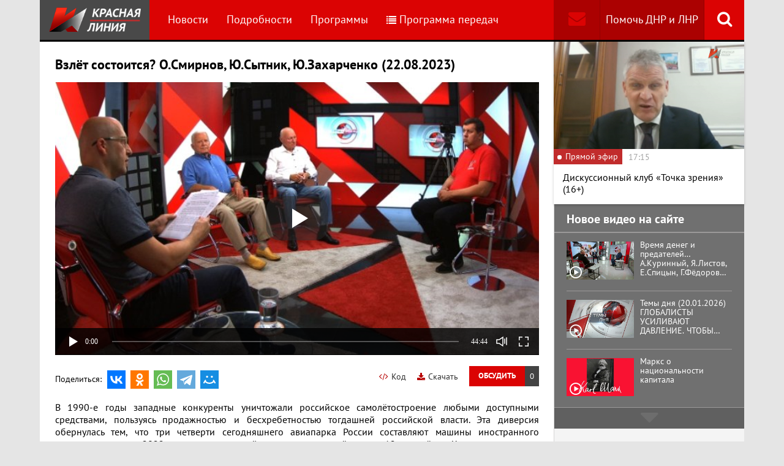

--- FILE ---
content_type: text/html; charset=UTF-8
request_url: https://www.rline.tv/programs/tochka-zreniya/video-302621/
body_size: 12585
content:
<!DOCTYPE html>
<html class="no-js" lang="ru">
<head>
    <meta charset="utf-8">
    <meta http-equiv="X-UA-Compatible" content="IE=edge,chrome=1">
	<title>Взлёт состоится? О.Смирнов, Ю.Сытник, Ю.Захарченко (22.08.2023) - Программа Точка зрения - телеканал «Красная Линия»</title>

    <meta name="keywords" content="политические новости россии, телеканал, КПРФ, онлайн тв, rline, политические новости, новости политики, интернет тв, онлайн политические новости, красная линия" />
<meta name="description" content="В 1990-е годы западные конкуренты уничтожали российское самолётостроение любыми доступными средствами, пользуясь продажностью и бесхребетностью тогдаш..." />

    <meta name="viewport" content="width=device-width">
	<meta property="og:title" content="Взлёт состоится? О.Смирнов, Ю.Сытник, Ю.Захарченко (22.08.2023) - Программа Точка зрения" />
	<meta property="og:description" content="В 1990-е годы западные конкуренты уничтожали российское самолётостроение любыми доступными средствами, пользуясь продажностью и бесхребетностью тогдаш..." />
    <meta property="og:image" content="https://s55424.cdn.ngenix.net/upload/iblock/e82/9f1v87tx3vqc60t6ancw798rlnxoz0l3/Vzlet-sostoitsya-SKRIN.jpg" />
    <meta property="og:site_name" content="Телеканал «Красная Линия»"/>
	<meta property="fb:app_id" content="352478125190862"/>

            <link rel="stylesheet" href="https://s55424.cdn.ngenix.net/static/css/build.css?278">
    
    <link rel="apple-touch-icon" sizes="180x180" href="https://s55424.cdn.ngenix.net/static/i/icons/apple-touch-icon.png?278">
    <link rel="icon" type="image/png" href="https://s55424.cdn.ngenix.net/static/i/icons/favicon-32x32.png?278" sizes="32x32">
    <link rel="icon" type="image/png" href="https://s55424.cdn.ngenix.net/static/i/icons/favicon-16x16.png?278" sizes="16x16">
    <link rel="icon" type="image/png" href="https://s55424.cdn.ngenix.net/static/i/icons/android-chrome-512x512.png?278" sizes="512x512">
    <link rel="icon" type="image/png" href="https://s55424.cdn.ngenix.net/static/i/icons/android-chrome-192x192.png?278" sizes="192x192">
    <link rel="icon" type="shortcut icon" href="https://s55424.cdn.ngenix.net/favicon.ico?278" sizes="16x16">
    <link rel="manifest" href="https://s55424.cdn.ngenix.net/manifest.json?278">
    <link rel="mask-icon" href="https://s55424.cdn.ngenix.net/static/i/icons/safari-pinned-tab.svg?278" color="#d40505">
    <meta name="apple-mobile-web-app-title" content="Красная линия">
    <meta name="application-name" content="Красная линия">
    <meta name="theme-color" content="#ffffff">
    <script>
        var isMobile = false,
            pathOnlineVideo480 = 'https://s55766.cdn.ngenix.net/s55766-media-origin/rline_high/index.m3u8',
            pathOnlineVideo360 = 'https://s55766.cdn.ngenix.net/s55766-media-origin/rline_low/index.m3u8';
    </script>

            <!-- Google tag (gtag.js) -->
<script async src="https://www.googletagmanager.com/gtag/js?id=G-4V1PRGJHWK"></script>
<script>
  window.dataLayer = window.dataLayer || [];
  function gtag(){dataLayer.push(arguments);}
  gtag('js', new Date());

  gtag('config', 'G-4V1PRGJHWK');
</script>    </head>
<body>
    <div class="js-page page-wrap">
        <div class="page--padding_bottom">
                        <div class="header js-header">
                <div class="g-width">
					<div class="header__search">
	<div class="header__search-ico js-show-header-search"><i class="fa fa-search" aria-hidden="true"></i></div>
	<form action="/search/" class="header__search-form js-header-search">
		<div class="header__search-form__cont">
		    <input type="text" name="q"  placeholder="Поиск по сайту" class="header__search-input form-input js-header-search-input">
		    <div class="button header__search-submit">
		    	<div class="button__cont">Найти</div>
		    	<input type="submit" value="Найти">
		    </div>
		</div>
	</form>
</div>                    <div class="header__addition">
                        <a href="/report/" title="Обратная связь" class="header__addition-fb"><i class="fa fa-envelope" aria-hidden="true"></i></a>
                        <a href="/donate/" class="header__addition-donate">Помочь ДНР и ЛНР</a>
                    </div>
                                        <a href="/" class="header__logo in-bl"><img src="https://s55424.cdn.ngenix.net/static/i/logo.png?278" alt=""></a>
                        <div class="header__menu">
												<div class="header__menu-item">
					<a href="/news/" data-id="1" class="js-menu-link header__menu-link">
						Новости					</a>
					<div class="header__menu-sub js-menu-sub" data-id="1">
																		<div class="header__menu-item">
					<a href="/news/rubric-voennoe-obozrenie/" class="header__menu-link">
						Военное обозрение					</a>
				</div>
																		<div class="header__menu-item">
					<a href="/news/rubric-za-rubezhom/" class="header__menu-link">
						За рубежом					</a>
				</div>
																		<div class="header__menu-item">
					<a href="/news/rubric-kprf/" class="header__menu-link">
						КПРФ					</a>
				</div>
																		<div class="header__menu-item">
					<a href="/news/rubric-nauka-i-tekhnika/" class="header__menu-link">
						Наука и техника					</a>
				</div>
																		<div class="header__menu-item">
					<a href="/news/rubric-obshchestvo/" class="header__menu-link">
						Общество					</a>
				</div>
																		<div class="header__menu-item">
					<a href="/news/rubric-politika/" class="header__menu-link">
						Политика					</a>
				</div>
																		<div class="header__menu-item">
					<a href="/news/rubric-sport/" class="header__menu-link">
						Спорт					</a>
				</div>
																		<div class="header__menu-item">
					<a href="/news/rubric-ekonomika/" class="header__menu-link">
						Экономика					</a>
				</div>
															</div></div>										<div class="header__menu-item">
					<a href="/podrobnosti/" class="header__menu-link">
						Подробности					</a>
				</div>
																		<div class="header__menu-item">
					<a href="/programs/" data-id="11" class="js-menu-link header__menu-link">
						Программы					</a>
					<div class="header__menu-sub js-menu-sub" data-id="11">
																		<div class="header__menu-item">
					<a href="/programs/tochka-zreniya/" class="header__menu-link header__menu-link--active">
						Точка зрения					</a>
				</div>
																		<div class="header__menu-item">
					<a href="/programs/temy-dnya/" class="header__menu-link">
						Темы дня					</a>
				</div>
																		<div class="header__menu-item">
					<a href="/programs/bodryashchie-frazy/" class="header__menu-link">
						Бодрящие фразы					</a>
				</div>
																		<div class="header__menu-item">
					<a href="/programs/ryadom-s-toboy/" class="header__menu-link">
						Рядом с тобой					</a>
				</div>
																		<div class="header__menu-item">
					<a href="/programs/khuk-sleva/" class="header__menu-link">
						Хук слева					</a>
				</div>
																		<div class="header__menu-item">
					<a href="/programs/brendy-sovetskoy-epokhi/" class="header__menu-link">
						Бренды Советской эпохи					</a>
				</div>
																		<div class="header__menu-item">
					<a href="/programs/spetsialnyy-reportazh/" class="header__menu-link">
						Специальный репортаж					</a>
				</div>
																		<div class="header__menu-item">
					<a href="/programs/intervyu/" class="header__menu-link">
						Интервью					</a>
				</div>
																		<div class="header__menu-item">
					<a href="/programs/dokumentalnye-filmy/" class="header__menu-link">
						Документальные фильмы					</a>
				</div>
																		<div class="header__menu-item">
					<a href="/programs/stoit-zadumatsya/" class="header__menu-link">
						Стоит заДУМАться					</a>
				</div>
																		<div class="header__menu-item">
					<a href="/programs/obshchestvenno-politicheskaya-programma-telesoskob/" class="header__menu-link">
						Общественно-политическая программа &quot;Телесоскоб&quot;					</a>
				</div>
																		<div class="header__menu-item">
					<a href="/programs/obshchestvenno-politicheskaya-programma-politpros/" class="header__menu-link">
						Общественно-политическая программа &quot;ПолитПрос&quot;					</a>
				</div>
																		<div class="header__menu-item">
					<a href="/programs/krasnaya-liniya-predstavlyaet/" class="header__menu-link">
						&quot;Красная линия&quot; представляет					</a>
				</div>
															</div></div>										<div class="header__menu-item">
					<a href="/schedule/" class="header__menu-link header__menu-item--selected">
						<i class='fa fa-list' aria-hidden='true'></i>Программа передач					</a>
				</div>
										    </div>
                </div>
            </div>
                                    <div class="header-border"></div>
            <div class="header-overlay js-header-overlay"></div>
            <div class="content">
                <div class="g-width clearfix">
                    <div class="content-left js-content-left">
                    							<h1>Взлёт состоится? О.Смирнов, Ю.Сытник, Ю.Захарченко (22.08.2023)</h1>
						

 
    <div class="video-container loading js-video-wrap video-detail__player">
        <div class="js-video" id="videoplayer-302621" data-id="302621" data-file="https://s27793.cdn.ngenix.net/upload/iblock/ab6/mtoieka4kdzoj6nad8ogf614smf0fmha/Vzlet_sostoitsyaw854h480.mp4" data-pic="https://s55424.cdn.ngenix.net/upload/resize_cache/iblock/e82/9f1v87tx3vqc60t6ancw798rlnxoz0l3/700_700_140cd750bba9870f18aada2478b24840a/Vzlet-sostoitsya-SKRIN.jpg"></div>
    </div>

    <div class="video-detail__button js-comment-button">
        <div class="button"><div class="button__cont">Обсудить</div></div>
        <div class="button button--color_dark"><div class="button__cont js-comment-button-count"></div></div>
    </div>

    <a href="/attach/upload/iblock/ab6/mtoieka4kdzoj6nad8ogf614smf0fmha/Vzlet_sostoitsyaw854h480.mp4" target="_blank" class="video-detail__download">
        <i class="fa fa-download" aria-hidden="true"></i>Скачать
    </a>

    <div class="video-detail__code js-video-code-show">
        <i class="fa fa-code" aria-hidden="true"></i>Код
    </div>

    <div class="video-detail__social">
        <div class="video-detail__social-head in-bl">Поделиться:</div>
        <div class="social-likes">
	<div class="ya-share2" data-services="vkontakte,odnoklassniki,whatsapp,telegram,moimir" data-url="https://www.rline.tv/programs/tochka-zreniya/video-302621/" data-title="Взлёт состоится? О.Смирнов, Ю.Сытник, Ю.Захарченко (22.08.2023)"></div>
</div>    </div>

<div class="video-detail__txt">
	    В 1990-е годы западные конкуренты уничтожали российское самолётостроение любыми доступными средствами, пользуясь продажностью и бесхребетностью тогдашней российской власти. Эта диверсия обернулась тем, что три четверти сегодняшнего авиапарка России составляют машины иностранного производства, а в 2022 году отечественный авиапром произвёл всего 12 самолётов. Что это означает в условиях санкций? Когда Россия сможет снова встать на собственное крыло? Об этом говорят эксперты «Точки зрения».</div>

<script>
    var videoCodeShare = '&lt;video width="640" height="360" controls="controls" poster="https://s55424.cdn.ngenix.net/upload/resize_cache/iblock/e82/9f1v87tx3vqc60t6ancw798rlnxoz0l3/700_700_140cd750bba9870f18aada2478b24840a/Vzlet-sostoitsya-SKRIN.jpg"&gt;&lt;source src="https://s27793.cdn.ngenix.net/upload/iblock/ab6/mtoieka4kdzoj6nad8ogf614smf0fmha/Vzlet_sostoitsyaw854h480.mp4">&lt;/video&gt;';
</script>

<div class="video-detail__popup js-video-code-popup">
    <div class="video-detail__popup-overlay js-video-code-close"></div>
    <div class="video-detail__popup-content">
        <div class="video-detail__popup-close js-video-code-close"><i class="fa fa-times" aria-hidden="true"></i></div>
        <div class="video-detail__popup-padding">
            <div class="video-detail__popup-head">Код плеера на сайт</div>
            <textarea name="" id="" cols="30" class="js-video-code"></textarea>
        </div>
    </div>
</div>		
<h2>Последние комментарии</h2>

<script type="text/javascript">
	var save_id = -1;
	var generatedString = "";

	 
		var to_moderate = 0;
	
	var PLEASE_ENTER_COMMENT = "Вы не ввели текст комментария!";
	var PLEASE_ENTER_NAME = "Вы не ввели имя!";
	var INVALID_EMAIL = "Неверный формат электронной почты";
	var CONFIRMATION_MULTI = "Уверены, что хотите удалить комментарий? ВНИМАНИЕ: все дочерние комментарии тоже будут удалены!";
	var CONFIRMATION_SINGLE = "Вы уверены, что хотите удалить комментарий?";	
	var ROBOT_ERROR = "Вы робот?";
	var DEL_SUCCESS_MULTI = "Комментарий и все дочерние удалены!";
	var DEL_SUCCESS_SINGLE = "Комментарий удален!";

	var TYPE_LINK = "Введите ссылку";
	var TYPE_IMAGE = "Введите ссылку на картинку";
	var TYPE_LINK_TEXT = "Введите текст ссылки";

	var CUT_COMMENTS = 0;
</script>
<div class="js-comments">
		<noindex>
	<div class="comments">
		<div class="js-comments-count hidden">0</div>
									<p style="font-style:italic; padding-top:5px; margin-bottom:15px;">Нет ни одного комментария, будьте первыми!</p>
		        <div class="js-comments-list">
		        </div>
		<a id="comment_0"></a>   
		<div class="comment-reply">
								</div>
		 
			Чтобы оставить комментарий, вам необходимо <a href="/auth/?back_url=%2Fprograms%2Ftochka-zreniya%2Fvideo-302621%2F">авторизоваться</a>
			<br>
				<div id="reply_to_0"></div>
		
			</div>
	</noindex></div><h2>Смотрите также</h2>
    <div class="video-list">
        <div class="column-three clearfix">
            <div class="video-list__row clearfix">
							                <div class="column">
                    <a href="/programs/tochka-zreniya/video-330772/" title="Время денег и предателей… А.Куринный, Я.Листов, Е.Спицын, Г.Фёдоров (20.01.2026)" class="video-list__item">
                        <span class="video-list__pic">
                            <i aria-hidden="true" class="fa fa-play-circle-o"></i>
                            <img src="https://s55424.cdn.ngenix.net/upload/resize_cache/iblock/10c/4rb8o3sx0d4iap73t8l38m2w6dw3h6he/250_140_240cd750bba9870f18aada2478b24840a/Vremya-deneg-i-predatelei_-SKRIN.jpg" alt="Время денег и предателей… А.Куринный, Я.Листов, Е.Спицын, Г.Фёдоров (20.01.2026)" />                        </span>
                        <span class="video-list__name">Время денег и предателей… А.Куринный, Я.Листов, Е.Спицын, Г.Фёдоров (20.01.2026)</span>
                    </a>
                </div>
							                <div class="column">
                    <a href="/programs/tochka-zreniya/video-330762/" title="Что делать? Л.Доброхотов, А.Бакланов, В.Багдасарян (19.01.2026)" class="video-list__item">
                        <span class="video-list__pic">
                            <i aria-hidden="true" class="fa fa-play-circle-o"></i>
                            <img src="https://s55424.cdn.ngenix.net/upload/resize_cache/iblock/372/q74gvmsx4rt0c8bdqwqlf64pl17zkvz9/250_140_240cd750bba9870f18aada2478b24840a/CHto-delat-SKRIN.jpg" alt="Что делать? Л.Доброхотов, А.Бакланов, В.Багдасарян (19.01.2026)" />                        </span>
                        <span class="video-list__name">Что делать? Л.Доброхотов, А.Бакланов, В.Багдасарян (19.01.2026)</span>
                    </a>
                </div>
							                <div class="column">
                    <a href="/programs/tochka-zreniya/video-330575/" title="Не всё решает «Орешник». В.Баранец, А.Матвийчук, К.Сивков, В.Фатигаров (15.01.2026)" class="video-list__item">
                        <span class="video-list__pic">
                            <i aria-hidden="true" class="fa fa-play-circle-o"></i>
                            <img src="https://s55424.cdn.ngenix.net/upload/resize_cache/iblock/f7b/gqigrkx42j7qo4mltaz5vxdrhlrn0e51/250_140_240cd750bba9870f18aada2478b24840a/Ne-vse-reshaet-Oreshnik-SKRIN.jpg" alt="Не всё решает «Орешник». В.Баранец, А.Матвийчук, К.Сивков, В.Фатигаров (15.01.2026)" />                        </span>
                        <span class="video-list__name">Не всё решает «Орешник». В.Баранец, А.Матвийчук, К.Сивков, В.Фатигаров (15.01.2026)</span>
                    </a>
                </div>
								            	</div>
	            </div>
	            <div class="column-three clearfix">
	                <div class="video-list__row clearfix">
				                <div class="column">
                    <a href="/programs/tochka-zreniya/video-330567/" title="Энергия — источник жизни! В.Боглаев, Ю.Крупнов, С.Левченко, Б.Нигматулин (14.01.2026)" class="video-list__item">
                        <span class="video-list__pic">
                            <i aria-hidden="true" class="fa fa-play-circle-o"></i>
                            <img src="https://s55424.cdn.ngenix.net/upload/resize_cache/iblock/0fb/tgcih0vgwt63h4m15q2c47lcu1xx71c1/250_140_240cd750bba9870f18aada2478b24840a/Energiya-istochnik-zhizni-SKRIN.jpg" alt="Энергия — источник жизни! В.Боглаев, Ю.Крупнов, С.Левченко, Б.Нигматулин (14.01.2026)" />                        </span>
                        <span class="video-list__name">Энергия — источник жизни! В.Боглаев, Ю.Крупнов, С.Левченко, Б.Нигматулин (14.01.2026)</span>
                    </a>
                </div>
							                <div class="column">
                    <a href="/programs/tochka-zreniya/video-330554/" title="У кого чего болит. А.Куринный, О.Александрова, Г.Улумбекова (13.01.2026)" class="video-list__item">
                        <span class="video-list__pic">
                            <i aria-hidden="true" class="fa fa-play-circle-o"></i>
                            <img src="https://s55424.cdn.ngenix.net/upload/resize_cache/iblock/c80/cm0p0dh1edk2zk3kcbuu55y4p52m7wcg/250_140_240cd750bba9870f18aada2478b24840a/U-kogo-chego-bolit-SKRIN.jpg" alt="У кого чего болит. А.Куринный, О.Александрова, Г.Улумбекова (13.01.2026)" />                        </span>
                        <span class="video-list__name">У кого чего болит. А.Куринный, О.Александрова, Г.Улумбекова (13.01.2026)</span>
                    </a>
                </div>
							                <div class="column">
                    <a href="/programs/tochka-zreniya/video-330545/" title="Политические вызовы 2026 года. Н.Останина, Л.Доброхотов, Е.Спицын, Г.Фёдоров (12.01.2026)" class="video-list__item">
                        <span class="video-list__pic">
                            <i aria-hidden="true" class="fa fa-play-circle-o"></i>
                            <img src="https://s55424.cdn.ngenix.net/upload/resize_cache/iblock/0ff/cgmi1tvikuml0o5hybg4unlwxgujjag5/250_140_240cd750bba9870f18aada2478b24840a/Politicheskie-vyzovy-2026-SKRIN.jpg" alt="Политические вызовы 2026 года. Н.Останина, Л.Доброхотов, Е.Спицын, Г.Фёдоров (12.01.2026)" />                        </span>
                        <span class="video-list__name">Политические вызовы 2026 года. Н.Останина, Л.Доброхотов, Е.Спицын, Г.Фёдоров (12.01.2026)</span>
                    </a>
                </div>
								            	</div>
	            </div>
	            <div class="column-three clearfix">
	                <div class="video-list__row clearfix">
				                <div class="column">
                    <a href="/programs/tochka-zreniya/video-330212/" title="Год борьбы за Победу. Ю.Афонин, С.Казанков, Г.Камнев, Е.Спицын (30.12.2025)" class="video-list__item">
                        <span class="video-list__pic">
                            <i aria-hidden="true" class="fa fa-play-circle-o"></i>
                            <img src="https://s55424.cdn.ngenix.net/upload/resize_cache/iblock/f4b/gn4n7pvb0alqbly86388iiateajy3sh4/250_140_240cd750bba9870f18aada2478b24840a/God-borby-za-Pobedu-SKRIN.jpg" alt="Год борьбы за Победу. Ю.Афонин, С.Казанков, Г.Камнев, Е.Спицын (30.12.2025)" />                        </span>
                        <span class="video-list__name">Год борьбы за Победу. Ю.Афонин, С.Казанков, Г.Камнев, Е.Спицын (30.12.2025)</span>
                    </a>
                </div>
							                <div class="column">
                    <a href="/programs/tochka-zreniya/video-330206/" title="120 лет спустя. Д.Парфёнов, В.Карасёв, Г.Козырев, Е.Спицын (29.12.2025)" class="video-list__item">
                        <span class="video-list__pic">
                            <i aria-hidden="true" class="fa fa-play-circle-o"></i>
                            <img src="https://s55424.cdn.ngenix.net/upload/resize_cache/iblock/52d/s6ywa49qtcvruk9jy0qp7nlhdrkrys2f/250_140_240cd750bba9870f18aada2478b24840a/120-let-spustya-SKRIN.jpg" alt="120 лет спустя. Д.Парфёнов, В.Карасёв, Г.Козырев, Е.Спицын (29.12.2025)" />                        </span>
                        <span class="video-list__name">120 лет спустя. Д.Парфёнов, В.Карасёв, Г.Козырев, Е.Спицын (29.12.2025)</span>
                    </a>
                </div>
							                <div class="column">
                    <a href="/programs/tochka-zreniya/video-330065/" title="Идёт война гибридная. В.Баранец, В.Дандыкин, А.Матвийчук, К.Сивков (25.12.2025)" class="video-list__item">
                        <span class="video-list__pic">
                            <i aria-hidden="true" class="fa fa-play-circle-o"></i>
                            <img src="https://s55424.cdn.ngenix.net/upload/resize_cache/iblock/cf0/g0v3wrq1m84fxtf2dk6fbuxx949bmhji/250_140_240cd750bba9870f18aada2478b24840a/Idet-voi_na-gibridnaya-SKRIN.jpg" alt="Идёт война гибридная. В.Баранец, В.Дандыкин, А.Матвийчук, К.Сивков (25.12.2025)" />                        </span>
                        <span class="video-list__name">Идёт война гибридная. В.Баранец, В.Дандыкин, А.Матвийчук, К.Сивков (25.12.2025)</span>
                    </a>
                </div>
								            	</div>
	            </div>
	            <div class="column-three clearfix">
	                <div class="video-list__row clearfix">
				                <div class="column">
                    <a href="/programs/tochka-zreniya/video-330061/" title="Цена ошибки. В.Багдасарян, А.Бакланов, В.Васильев (24.12.2025)" class="video-list__item">
                        <span class="video-list__pic">
                            <i aria-hidden="true" class="fa fa-play-circle-o"></i>
                            <img src="https://s55424.cdn.ngenix.net/upload/resize_cache/iblock/b28/b4bskubl2vqtkyfg8rdbdpci9ndfflt9/250_140_240cd750bba9870f18aada2478b24840a/TSena-oshibki-SKRIN.jpg" alt="Цена ошибки. В.Багдасарян, А.Бакланов, В.Васильев (24.12.2025)" />                        </span>
                        <span class="video-list__name">Цена ошибки. В.Багдасарян, А.Бакланов, В.Васильев (24.12.2025)</span>
                    </a>
                </div>
							                <div class="column">
                    <a href="/programs/tochka-zreniya/video-330048/" title="Вопрос — ответ. Л.Доброхотов, А.Куринный, Д.Любомудров, С.Обухов (23.12.2025)" class="video-list__item">
                        <span class="video-list__pic">
                            <i aria-hidden="true" class="fa fa-play-circle-o"></i>
                            <img src="https://s55424.cdn.ngenix.net/upload/resize_cache/iblock/524/vpoooluhs12qiqey63l8df43hzesxs7t/250_140_240cd750bba9870f18aada2478b24840a/Vopros_otvet-SKRIN.jpg" alt="Вопрос — ответ. Л.Доброхотов, А.Куринный, Д.Любомудров, С.Обухов (23.12.2025)" />                        </span>
                        <span class="video-list__name">Вопрос — ответ. Л.Доброхотов, А.Куринный, Д.Любомудров, С.Обухов (23.12.2025)</span>
                    </a>
                </div>
							                <div class="column">
                    <a href="/programs/tochka-zreniya/video-330036/" title="Сталин и будущее России. И.Буданов, С.Обухов, Е.Спицын, Г.Фёдоров (22.12.2025)" class="video-list__item">
                        <span class="video-list__pic">
                            <i aria-hidden="true" class="fa fa-play-circle-o"></i>
                            <img src="https://s55424.cdn.ngenix.net/upload/resize_cache/iblock/3f8/zyvofmcntq7m8e9ybznvpt0yg5fc5eb4/250_140_240cd750bba9870f18aada2478b24840a/Stalin-i-budushchee-Rossii-SKRIN.jpg" alt="Сталин и будущее России. И.Буданов, С.Обухов, Е.Спицын, Г.Фёдоров (22.12.2025)" />                        </span>
                        <span class="video-list__name">Сталин и будущее России. И.Буданов, С.Обухов, Е.Спицын, Г.Фёдоров (22.12.2025)</span>
                    </a>
                </div>
								            	</div>
	            </div>
	            <div class="column-three clearfix">
	                <div class="video-list__row clearfix">
				                <div class="column">
                    <a href="/programs/tochka-zreniya/video-329859/" title="Не давать врагу передышки! В.Баранец, В.Дандыкин, А.Матвийчук, К.Сивков (18.12.2025)" class="video-list__item">
                        <span class="video-list__pic">
                            <i aria-hidden="true" class="fa fa-play-circle-o"></i>
                            <img src="https://s55424.cdn.ngenix.net/upload/resize_cache/iblock/3fd/qw3tm1wjyfuz809mzzxpiual45ant8re/250_140_240cd750bba9870f18aada2478b24840a/Ne-davat-vragu-peredyshki-SKRIN.jpg" alt="Не давать врагу передышки! В.Баранец, В.Дандыкин, А.Матвийчук, К.Сивков (18.12.2025)" />                        </span>
                        <span class="video-list__name">Не давать врагу передышки! В.Баранец, В.Дандыкин, А.Матвийчук, К.Сивков (18.12.2025)</span>
                    </a>
                </div>
							                <div class="column">
                    <a href="/programs/tochka-zreniya/video-329852/" title="Куда мчится поезд? Г.Камнев, С.Обухов, Е.Спицын, Г.Фёдоров (17.12.2025)" class="video-list__item">
                        <span class="video-list__pic">
                            <i aria-hidden="true" class="fa fa-play-circle-o"></i>
                            <img src="https://s55424.cdn.ngenix.net/upload/resize_cache/iblock/3e9/nzbtra35a46w33502q2w2pyqi872fk2f/250_140_240cd750bba9870f18aada2478b24840a/Kuda-mchitsya-poezd-SKRIN.jpg" alt="Куда мчится поезд? Г.Камнев, С.Обухов, Е.Спицын, Г.Фёдоров (17.12.2025)" />                        </span>
                        <span class="video-list__name">Куда мчится поезд? Г.Камнев, С.Обухов, Е.Спицын, Г.Фёдоров (17.12.2025)</span>
                    </a>
                </div>
							                <div class="column">
                    <a href="/programs/tochka-zreniya/video-329842/" title="Закон не гарантирует...  Ю.Афонин, О.Александрова, Г.Козырев, Ю.Синельщиков (16.12.2025)" class="video-list__item">
                        <span class="video-list__pic">
                            <i aria-hidden="true" class="fa fa-play-circle-o"></i>
                            <img src="https://s55424.cdn.ngenix.net/upload/resize_cache/iblock/7c4/ankirh7x0husbsd2wy1gcygq5zuu8uwc/250_140_240cd750bba9870f18aada2478b24840a/Zakon-ne-garantiruet-SKRIN.jpg" alt="Закон не гарантирует...  Ю.Афонин, О.Александрова, Г.Козырев, Ю.Синельщиков (16.12.2025)" />                        </span>
                        <span class="video-list__name">Закон не гарантирует...  Ю.Афонин, О.Александрова, Г.Козырев, Ю.Синельщиков (16.12.2025)</span>
                    </a>
                </div>
								            	</div>
	            </div>
	            <div class="column-three clearfix">
	                <div class="video-list__row clearfix">
				                <div class="column">
                    <a href="/programs/tochka-zreniya/video-329830/" title="Тревожная неопределённость. В.Васильев, А.Демчук, Л.Доброхотов (15.12.2025)" class="video-list__item">
                        <span class="video-list__pic">
                            <i aria-hidden="true" class="fa fa-play-circle-o"></i>
                            <img src="https://s55424.cdn.ngenix.net/upload/resize_cache/iblock/426/yhdibe33t9iq2a0282h5clj8yxll9kec/250_140_240cd750bba9870f18aada2478b24840a/Trevozhnaya-neopredelennost-SKRIN.jpg" alt="Тревожная неопределённость. В.Васильев, А.Демчук, Л.Доброхотов (15.12.2025)" />                        </span>
                        <span class="video-list__name">Тревожная неопределённость. В.Васильев, А.Демчук, Л.Доброхотов (15.12.2025)</span>
                    </a>
                </div>
							                <div class="column">
                    <a href="/programs/tochka-zreniya/video-329659/" title="От слов к делу… В.Баранец, В.Дандыкин, А.Матвийчук К.Сивков (11.12.2025)" class="video-list__item">
                        <span class="video-list__pic">
                            <i aria-hidden="true" class="fa fa-play-circle-o"></i>
                            <img src="https://s55424.cdn.ngenix.net/upload/resize_cache/iblock/cd3/jx39k9zl07y1mlvtholu73eu8v6jxr9c/250_140_240cd750bba9870f18aada2478b24840a/Ot-slov-k-delu-SKRIN.jpg" alt="От слов к делу… В.Баранец, В.Дандыкин, А.Матвийчук К.Сивков (11.12.2025)" />                        </span>
                        <span class="video-list__name">От слов к делу… В.Баранец, В.Дандыкин, А.Матвийчук К.Сивков (11.12.2025)</span>
                    </a>
                </div>
							                <div class="column">
                    <a href="/programs/tochka-zreniya/video-329649/" title="О новом единстве. Д.Новиков, В.Карасёв, Д.Парфёнов, Е.Спицын (10.12.2025)" class="video-list__item">
                        <span class="video-list__pic">
                            <i aria-hidden="true" class="fa fa-play-circle-o"></i>
                            <img src="https://s55424.cdn.ngenix.net/upload/resize_cache/iblock/6e1/no1r9qlj4xvdsmoaxig4t9z6flhlyp1w/250_140_240cd750bba9870f18aada2478b24840a/O-novom-edinstve-SKRIN.jpg" alt="О новом единстве. Д.Новиков, В.Карасёв, Д.Парфёнов, Е.Спицын (10.12.2025)" />                        </span>
                        <span class="video-list__name">О новом единстве. Д.Новиков, В.Карасёв, Д.Парфёнов, Е.Спицын (10.12.2025)</span>
                    </a>
                </div>
								            	</div>
	            </div>
	            <div class="column-three clearfix">
	                <div class="video-list__row clearfix">
				                <div class="column">
                    <a href="/programs/tochka-zreniya/video-329639/" title="Экономика: структура и температура. Н.Арефьев, В.Боглаев, А.Бунич, И.Родионов (09.12.2025)" class="video-list__item">
                        <span class="video-list__pic">
                            <i aria-hidden="true" class="fa fa-play-circle-o"></i>
                            <img src="https://s55424.cdn.ngenix.net/upload/resize_cache/iblock/f42/pu7wdrpag8jazdkq1i41p6l3guerg11h/250_140_240cd750bba9870f18aada2478b24840a/Ekonomika-struktura-i-temperatura-SKRIN.jpg" alt="Экономика: структура и температура. Н.Арефьев, В.Боглаев, А.Бунич, И.Родионов (09.12.2025)" />                        </span>
                        <span class="video-list__name">Экономика: структура и температура. Н.Арефьев, В.Боглаев, А.Бунич, И.Родионов (09.12.2025)</span>
                    </a>
                </div>
							                <div class="column">
                    <a href="/programs/tochka-zreniya/video-329637/" title="О языке дипломатии. А.Бакланов, В.Васильев, Л.Доброхотов (08.12.2025)" class="video-list__item">
                        <span class="video-list__pic">
                            <i aria-hidden="true" class="fa fa-play-circle-o"></i>
                            <img src="https://s55424.cdn.ngenix.net/upload/resize_cache/iblock/ad0/08ulamk953c60c66z2fuw0vm0ms9iupa/250_140_240cd750bba9870f18aada2478b24840a/O-yazyke-diplomatii-SKRIN.jpg" alt="О языке дипломатии. А.Бакланов, В.Васильев, Л.Доброхотов (08.12.2025)" />                        </span>
                        <span class="video-list__name">О языке дипломатии. А.Бакланов, В.Васильев, Л.Доброхотов (08.12.2025)</span>
                    </a>
                </div>
							                <div class="column">
                    <a href="/programs/tochka-zreniya/video-329451/" title="О решающем ударе. В.Дандыкин, А.Матвийчук, К.Сивков, О.Фаличев (04.12.2025)" class="video-list__item">
                        <span class="video-list__pic">
                            <i aria-hidden="true" class="fa fa-play-circle-o"></i>
                            <img src="https://s55424.cdn.ngenix.net/upload/resize_cache/iblock/f27/rul0fvx2dy83vxxg8szjbyd2nesxfmoe/250_140_240cd750bba9870f18aada2478b24840a/O-reshayushchem-udare-SKRIN.jpg" alt="О решающем ударе. В.Дандыкин, А.Матвийчук, К.Сивков, О.Фаличев (04.12.2025)" />                        </span>
                        <span class="video-list__name">О решающем ударе. В.Дандыкин, А.Матвийчук, К.Сивков, О.Фаличев (04.12.2025)</span>
                    </a>
                </div>
								            	</div>
	            </div>
	            <div class="column-three clearfix">
	                <div class="video-list__row clearfix">
				                <div class="column">
                    <a href="/programs/tochka-zreniya/video-329438/" title="О руководящей и направляющей. А.Ивачёв, С.Обухов, Е.Спицын, Г.Фёдоров (03.12.2025)" class="video-list__item">
                        <span class="video-list__pic">
                            <i aria-hidden="true" class="fa fa-play-circle-o"></i>
                            <img src="https://s55424.cdn.ngenix.net/upload/resize_cache/iblock/c5a/9cz1ya6ld5rkszmdb733zc8ndgbf9h76/250_140_240cd750bba9870f18aada2478b24840a/O-rukovodyashchei_-i-napravlyayushchei_-SKRIN.jpg" alt="О руководящей и направляющей. А.Ивачёв, С.Обухов, Е.Спицын, Г.Фёдоров (03.12.2025)" />                        </span>
                        <span class="video-list__name">О руководящей и направляющей. А.Ивачёв, С.Обухов, Е.Спицын, Г.Фёдоров (03.12.2025)</span>
                    </a>
                </div>
							                <div class="column">
                    <a href="/programs/tochka-zreniya/video-329428/" title="Неразрешимая проблема? Д.Журавлёв, Л.Кравченко, Ю.Крупнов, Н.Останина (02.12.2025)" class="video-list__item">
                        <span class="video-list__pic">
                            <i aria-hidden="true" class="fa fa-play-circle-o"></i>
                            <img src="https://s55424.cdn.ngenix.net/upload/resize_cache/iblock/47a/5yr6zvvtpa3l1ohk7wyqsxdbcm2fo6ji/250_140_240cd750bba9870f18aada2478b24840a/Nerazreshimaya-problema-SKRIN.jpg" alt="Неразрешимая проблема? Д.Журавлёв, Л.Кравченко, Ю.Крупнов, Н.Останина (02.12.2025)" />                        </span>
                        <span class="video-list__name">Неразрешимая проблема? Д.Журавлёв, Л.Кравченко, Ю.Крупнов, Н.Останина (02.12.2025)</span>
                    </a>
                </div>
							                <div class="column">
                    <a href="/programs/tochka-zreniya/video-329414/" title="Про 28 пунктов… В.Васильев, В.Дандыкин, Л.Доброхотов (01.12.2025)" class="video-list__item">
                        <span class="video-list__pic">
                            <i aria-hidden="true" class="fa fa-play-circle-o"></i>
                            <img src="https://s55424.cdn.ngenix.net/upload/resize_cache/iblock/22f/nbn0p64zx3re22muqp3is5aevf66epq0/250_140_240cd750bba9870f18aada2478b24840a/28-punktov-SKRIN.jpg" alt="Про 28 пунктов… В.Васильев, В.Дандыкин, Л.Доброхотов (01.12.2025)" />                        </span>
                        <span class="video-list__name">Про 28 пунктов… В.Васильев, В.Дандыкин, Л.Доброхотов (01.12.2025)</span>
                    </a>
                </div>
								            	</div>
	            </div>
	            <div class="column-three clearfix">
	                <div class="video-list__row clearfix">
				                <div class="column">
                    <a href="/programs/tochka-zreniya/video-329239/" title="Что дальше? В.Дандыкин, А.Матвийчук, К.Сивков (27.11.2025)" class="video-list__item">
                        <span class="video-list__pic">
                            <i aria-hidden="true" class="fa fa-play-circle-o"></i>
                            <img src="https://s55424.cdn.ngenix.net/upload/resize_cache/iblock/09e/vtgmr3c57ggr2vj3zk3gedb77d8y8xht/250_140_240cd750bba9870f18aada2478b24840a/CHto-dalshe-2-SKRIN.jpg" alt="Что дальше? В.Дандыкин, А.Матвийчук, К.Сивков (27.11.2025)" />                        </span>
                        <span class="video-list__name">Что дальше? В.Дандыкин, А.Матвийчук, К.Сивков (27.11.2025)</span>
                    </a>
                </div>
							                <div class="column">
                    <a href="/programs/tochka-zreniya/video-329233/" title="Глупость или умысел? О.Александрова, Н.Арефьев, Д.Любомудров, И.Родионов (26.11.2025)" class="video-list__item">
                        <span class="video-list__pic">
                            <i aria-hidden="true" class="fa fa-play-circle-o"></i>
                            <img src="https://s55424.cdn.ngenix.net/upload/resize_cache/iblock/d5f/1dolopfn1wle2fl97yoqzl8cv1akyten/250_140_240cd750bba9870f18aada2478b24840a/Glupost-ili-umysel-SKRIN.jpg" alt="Глупость или умысел? О.Александрова, Н.Арефьев, Д.Любомудров, И.Родионов (26.11.2025)" />                        </span>
                        <span class="video-list__name">Глупость или умысел? О.Александрова, Н.Арефьев, Д.Любомудров, И.Родионов (26.11.2025)</span>
                    </a>
                </div>
							                <div class="column">
                    <a href="/programs/tochka-zreniya/video-329231/" title="Считаются с сильными! В.Багдасарян, В.Васильев, Л.Доброхотов (25.11.2025)" class="video-list__item">
                        <span class="video-list__pic">
                            <i aria-hidden="true" class="fa fa-play-circle-o"></i>
                            <img src="https://s55424.cdn.ngenix.net/upload/resize_cache/iblock/bde/o3w20e3kiz959rprin3pn2gqtxd8pfjx/250_140_240cd750bba9870f18aada2478b24840a/Schitayutsya-s-silnymi-SKRIN.jpg" alt="Считаются с сильными! В.Багдасарян, В.Васильев, Л.Доброхотов (25.11.2025)" />                        </span>
                        <span class="video-list__name">Считаются с сильными! В.Багдасарян, В.Васильев, Л.Доброхотов (25.11.2025)</span>
                    </a>
                </div>
			        	</div>
        </div>
    </div>	
            <div class="pager">
		<span class="pager__item pager__item--prev pager__item--disabled">предыдущая</span>
				<span class="pager__item pager__item--act">1</span>
				<a href="/programs/tochka-zreniya/video-302621/?PAGEN_4=2" class="pager__item">2</a>
				<a href="/programs/tochka-zreniya/video-302621/?PAGEN_4=3" class="pager__item">3</a>
	<span class="pager__dotted">...</span>			<a href="/programs/tochka-zreniya/video-302621/?PAGEN_4=80" class="pager__item">80</a>
				<a href="/programs/tochka-zreniya/video-302621/?PAGEN_4=81" class="pager__item">81</a>
		<a href="/programs/tochka-zreniya/video-302621/?PAGEN_4=2" class="pager__item pager__item--next">следующая</a></div>    
					</div>
                    <div class="content-right js-content-right">
                    	                    	<div class="online-right">
	                    	<div class="video-container loading js-video-wrap">
							    <div class="js-video" id="videoplayer-online-right" data-volume="0" data-id="online-right" data-file="online" data-play="true" data-width="311" data-height="175"></div>
							</div>
						    	<div class="online-right__schedule">
	    <div class="online-right__label">Прямой эфир</div> 
	    <div class="online-right__time">17:15</div> 
	    <div class="online-right__name">Дискуссионный клуб «Точка зрения» (16+)</div>
	</div>
                    	</div>
                    	                    									                    	<div class="last-video">
    <div class="last-video__head">Новое видео на сайте</div>
    <div class="last-video__content js-last-video">
        <div class="last-video__arr last-video__arr--bottom js-last-next"><i class="fa fa-caret-down" aria-hidden="true"></i></div>
        <div class="last-video__height">
            <ul class="last-video__list">
                                                            <li>
                            <a href="/programs/tochka-zreniya/video-330772/" title="Время денег и предателей… А.Куринный, Я.Листов, Е.Спицын, Г.Фёдоров (20.01.2026)" class="last-video__item clearfix">
                                <span class="last-video__pic">
                                    <i aria-hidden="true" class="fa fa-play-circle-o"></i>
                                    <img src="https://s55424.cdn.ngenix.net/upload/resize_cache/iblock/10c/4rb8o3sx0d4iap73t8l38m2w6dw3h6he/375_210_240cd750bba9870f18aada2478b24840a/Vremya-deneg-i-predatelei_-SKRIN.jpg" alt="Время денег и предателей… А.Куринный, Я.Листов, Е.Спицын, Г.Фёдоров (20.01.2026)" />
                                </span>
                                <span class="last-video__name">Время денег и предателей… А.Куринный, Я.Листов, Е.Спицын, Г.Фёдоров (20.01.2026)</span>
                            </a>
                        </li>
                                		                                            <li>
                            <a href="/programs/temy-dnya/video-330773/" title="Темы дня (20.01.2026) ГЛОБАЛИСТЫ УСИЛИВАЮТ ДАВЛЕНИЕ. ЧТОБЫ СТАТЬ СИЛЬНЕЕ, РОССИИ ПРИДЁТСЯ СЕРЬЁЗНО ИЗМЕНИТЬСЯ. ГЕННАДИЙ ЗЮГАНОВ ДАЛ ОЦЕНКУ СИТУАЦИИ В СТРАНЕ И МИРЕ. " class="last-video__item clearfix">
                                <span class="last-video__pic">
                                    <i aria-hidden="true" class="fa fa-play-circle-o"></i>
                                    <img src="https://s55424.cdn.ngenix.net/upload/resize_cache/iblock/f53/18pu33nkij6sp31gxk17h1g89oq0vqrg/375_210_240cd750bba9870f18aada2478b24840a/Temy-dnya-2020_03_20.jpeg" alt="Темы дня (20.01.2026) ГЛОБАЛИСТЫ УСИЛИВАЮТ ДАВЛЕНИЕ. ЧТОБЫ СТАТЬ СИЛЬНЕЕ, РОССИИ ПРИДЁТСЯ СЕРЬЁЗНО ИЗМЕНИТЬСЯ. ГЕННАДИЙ ЗЮГАНОВ ДАЛ ОЦЕНКУ СИТУАЦИИ В СТРАНЕ И МИРЕ. " />
                                </span>
                                <span class="last-video__name">Темы дня (20.01.2026) ГЛОБАЛИСТЫ УСИЛИВАЮТ ДАВЛЕНИЕ. ЧТОБЫ СТАТЬ СИЛЬНЕЕ, РОССИИ ПРИДЁТСЯ СЕРЬЁЗНО ИЗМЕНИТЬСЯ. ГЕННАДИЙ ЗЮГАНОВ ДАЛ ОЦЕНКУ СИТУАЦИИ В СТРАНЕ И МИРЕ. </span>
                            </a>
                        </li>
                                		                                            <li>
                            <a href="/programs/bodryashchie-frazy/video-177002/" title="Маркс о национальности капитала" class="last-video__item clearfix">
                                <span class="last-video__pic">
                                    <i aria-hidden="true" class="fa fa-play-circle-o"></i>
                                    <img src="https://s55424.cdn.ngenix.net/upload/resize_cache/iblock/962/375_210_240cd750bba9870f18aada2478b24840a/Marks.jpeg" alt="Маркс о национальности капитала" />
                                </span>
                                <span class="last-video__name">Маркс о национальности капитала</span>
                            </a>
                        </li>
                                		                                            <li>
                            <a href="/programs/ryadom-s-toboy/video-249633/" title="Подмосковный кооператор" class="last-video__item clearfix">
                                <span class="last-video__pic">
                                    <i aria-hidden="true" class="fa fa-play-circle-o"></i>
                                    <img src="https://s55424.cdn.ngenix.net/upload/resize_cache/iblock/257/375_210_240cd750bba9870f18aada2478b24840a/Podmoskovnyi_-kooperator.jpeg" alt="Подмосковный кооператор" />
                                </span>
                                <span class="last-video__name">Подмосковный кооператор</span>
                            </a>
                        </li>
                                		                                            <li>
                            <a href="/programs/khuk-sleva/video-330062/" title="Хук слева: «Вперёд и только вперёд!» (24.12.2025)" class="last-video__item clearfix">
                                <span class="last-video__pic">
                                    <i aria-hidden="true" class="fa fa-play-circle-o"></i>
                                    <img src="https://s55424.cdn.ngenix.net/upload/resize_cache/iblock/808/b8drs1yhdh0hlplz3fnn95vm0d5537vx/375_210_240cd750bba9870f18aada2478b24840a/KHuk-sleva-Frame.jpg" alt="Хук слева: «Вперёд и только вперёд!» (24.12.2025)" />
                                </span>
                                <span class="last-video__name">Хук слева: «Вперёд и только вперёд!» (24.12.2025)</span>
                            </a>
                        </li>
                                		                                            <li>
                            <a href="/programs/brendy-sovetskoy-epokhi/video-329017/" title="Бренды Советской эпохи &quot;Гжель&quot;" class="last-video__item clearfix">
                                <span class="last-video__pic">
                                    <i aria-hidden="true" class="fa fa-play-circle-o"></i>
                                    <img src="https://s55424.cdn.ngenix.net/upload/resize_cache/iblock/ac2/4c6kzmm627r34xqwyqtulvo9emye7fth/375_210_240cd750bba9870f18aada2478b24840a/Gzhel.jpg" alt="Бренды Советской эпохи &quot;Гжель&quot;" />
                                </span>
                                <span class="last-video__name">Бренды Советской эпохи &quot;Гжель&quot;</span>
                            </a>
                        </li>
                                		                                            <li>
                            <a href="/programs/spetsialnyy-reportazh/video-330750/" title="Специальный репортаж «Щи да каша»" class="last-video__item clearfix">
                                <span class="last-video__pic">
                                    <i aria-hidden="true" class="fa fa-play-circle-o"></i>
                                    <img src="https://s55424.cdn.ngenix.net/upload/resize_cache/iblock/c78/9x2ybb39jtqjettk5arcxljhz1b43ib7/375_210_240cd750bba9870f18aada2478b24840a/SHCHi-da-kasha.jpg" alt="Специальный репортаж «Щи да каша»" />
                                </span>
                                <span class="last-video__name">Специальный репортаж «Щи да каша»</span>
                            </a>
                        </li>
                                		                                            <li>
                            <a href="/programs/intervyu/video-330776/" title="Выступление Г.А.Зюганова на заседании ГД РФ (20.01.2026)" class="last-video__item clearfix">
                                <span class="last-video__pic">
                                    <i aria-hidden="true" class="fa fa-play-circle-o"></i>
                                    <img src="https://s55424.cdn.ngenix.net/upload/resize_cache/iblock/e1c/phtcq210gilr98xm5eb0rwfut2t7qwpb/375_210_240cd750bba9870f18aada2478b24840a/2026_01_20-tribuna.jpg" alt="Выступление Г.А.Зюганова на заседании ГД РФ (20.01.2026)" />
                                </span>
                                <span class="last-video__name">Выступление Г.А.Зюганова на заседании ГД РФ (20.01.2026)</span>
                            </a>
                        </li>
                                		                                            <li>
                            <a href="/programs/dokumentalnye-filmy/video-322993/" title="&quot;О героях былых времен&quot;. Часть 3" class="last-video__item clearfix">
                                <span class="last-video__pic">
                                    <i aria-hidden="true" class="fa fa-play-circle-o"></i>
                                    <img src="https://s55424.cdn.ngenix.net/upload/resize_cache/iblock/b6b/z37odl04hu3iw39n7fp0q06ilvgb74sr/375_210_240cd750bba9870f18aada2478b24840a/O-geroyakh-bylykh-vremen.jpg" alt="&quot;О героях былых времен&quot;. Часть 3" />
                                </span>
                                <span class="last-video__name">&quot;О героях былых времен&quot;. Часть 3</span>
                            </a>
                        </li>
                                		            </ul>
        </div>
    </div>
</div>						                                                <div class="popuplar-news">
    <div class="popuplar-news__head">Популярные новости</div>
    <div class="popuplar-news__list">
                    <a href="/news/2026-01-19-svodka-mo-na-19-yanvarya-2026-goda-1426-y-den-svo-voenkory-na-zaporozhskom-fronte-idut-intensivnye-b/" class="popuplar-news__item clearfix">
                                                        <span class="popuplar-news__pic">
                        <img src="https://s55424.cdn.ngenix.net/upload/resize_cache/iblock/629/jhc3ll35t3qx81jjx5boz99htzf1slih/110_65_2/photo_2026_01_19_06_16_59.jpg" alt="">
                    </span>
                                                                <span class="popuplar-news__txt">
                    Сводка МО на 19 января 2026 года (1426-й день СВО). Военкоры: На Запорожском фронте идут интенсивные бои                                                                             </span>
            </a>
                    <a href="/news/2026-01-17-deputat-gosdumy-sergey-gavrilov-predostereg-ot-skhem-kvartirnykh-moshennikov/" class="popuplar-news__item clearfix">
                                                        <span class="popuplar-news__pic">
                        <img src="https://s55424.cdn.ngenix.net/upload/resize_cache/iblock/e76/cggktd9ru1r7uubbhwkawshg2vp1zeuu/110_65_2/1000076499.jpg" alt="">
                    </span>
                                                    <span class="news-label-type">КПРФ</span>
                                                <span class="popuplar-news__txt">
                    В КПРФ рассказали о схемах квартирных  мошенников                                                                            </span>
            </a>
                    <a href="/news/2026-01-20-svodka-mo-na-20-yanvarya-2026-goda-1427-y-den-svo-voenkory-vs-rf-gotovyatsya-k-shturmu-konstantinovk/" class="popuplar-news__item clearfix">
                                                        <span class="popuplar-news__pic">
                        <img src="https://s55424.cdn.ngenix.net/upload/resize_cache/iblock/b2f/izev2hh27a2kicuqq7rvo7f6pv173c9p/110_65_2/photo_2026_01_20_05_29_48.jpg" alt="">
                    </span>
                                                                <span class="popuplar-news__txt">
                    Сводка МО на 20 января 2026 года (1427-й день СВО). Военкоры: ВС РФ готовятся к штурму Константиновки                                                                             </span>
            </a>
                    <a href="/news/2026-01-18-tramp-obyavil-o-vvedenii-poshliny-10-protiv-vosmi-stran-nato-iz-za-grenlandii/" class="popuplar-news__item clearfix">
                                                        <span class="popuplar-news__pic">
                        <img src="https://s55424.cdn.ngenix.net/upload/resize_cache/iblock/4d6/r4a3e9ij003db523imwp6ftf85mwvj9y/110_65_2/2026_01_17_22_38_30.png" alt="">
                    </span>
                                                                <span class="popuplar-news__txt">
                    Трамп объявил о введении пошлины в 10% против восьми стран НАТО из-за Гренландии                                                                                    <span class="news-label-update">Обновлено</span>
                                    </span>
            </a>
                    <a href="/news/2026-01-17-nachalnik-generalnogo-shtaba-gerasimov-vs-rf-vedut-nastuplenie-prakticheski-na-vsekh-napravleniyakh-/" class="popuplar-news__item clearfix">
                                                        <span class="popuplar-news__pic">
                        <img src="https://s55424.cdn.ngenix.net/upload/resize_cache/iblock/6a3/iywvrnv9q67q7mdcxdosarrebn92dtb5/110_65_2/1768452752641976_7y7sybGM.jpg" alt="">
                    </span>
                                                                <span class="popuplar-news__txt">
                    Начальник Генерального штаба Герасимов: ВС РФ ведут наступление практически на всех направлениях СВО                                                                            </span>
            </a>
            </div>
</div>
		                <div id="unit_87440"><a href="https://smi2.ru/">Новости smi2.ru</a></div>
<script type="text/javascript" charset="utf-8">
  (function() {
    var sc = document.createElement('script'); sc.type = 'text/javascript'; sc.async = true;
    sc.src = '//smi2.ru/data/js/87440.js'; sc.charset = 'utf-8';
    var s = document.getElementsByTagName('script')[0]; s.parentNode.insertBefore(sc, s);
  }());
</script>						<div class="l-sticky">
						    <div class="adv-direct">
						        <div id="yandex_rtb_R-A-164937-4" class="adv-direct__content"></div>
<script type="text/javascript">
    (function(w, d, n, s, t) {
        w[n] = w[n] || [];
        w[n].push(function() {
            Ya.Context.AdvManager.render({
                blockId: "R-A-164937-4",
                renderTo: "yandex_rtb_R-A-164937-4",
                async: true
            });
        });
        t = d.getElementsByTagName("script")[0];
        s = d.createElement("script");
        s.type = "text/javascript";
        s.src = "//an.yandex.ru/system/context.js";
        s.async = true;
        t.parentNode.insertBefore(s, t);
    })(this, this.document, "yandexContextAsyncCallbacks");
</script>						    </div>
							<div class="js-poll">
								 							</div>
						</div>
                    </div>
                </div>
            </div>
        </div>
    </div>
    <div class="footer js-footer">
        <div class="footer__top">
            <div class="g-width">
                <div class="footer__links">
                    <div class="column-five clearfix">
                        <div class="column">
                            <div class="footer__links-col">
                                <a href="/contacts/">Контакты</a>
                                <a href="/about/">О телеканале</a>
                            </div>
                        </div>
                        <div class="column">
                            <div class="footer__links-col">
                                <a href="/operators/">Операторы</a>
                                <a href="/partners/">Сотрудничество</a>
                            </div>
                        </div>
                        <div class="column">
                            <div class="footer__links-col">
                                <a href="/schedule/">Расписание</a>
                                <a href="/programs/">Прямой эфир</a>
                            </div>
                        </div>
                        <div class="column">
                            <div class="footer__links-col">
                                <a href="/programs/">Программы</a>
                                <a href="/news/">Новости</a>
                            </div>
                        </div>
                        <div class="column">
                            <div class="footer__links-col">
                                <a href="/podrobnosti/">Подробности</a>
                                <a href="/donate/">Финансовая поддержка</a>
                            </div>
                        </div>
                    </div>
                </div>
                <div class="footer__mobile">
                    <div class="footer__app">
                        <a href="https://play.google.com/store/apps/details?id=tv.rline.mytv" target="_blank" class="footer__app-item" title="Приложение Красная линия для Android"><i class="fa fa-android" aria-hidden="true"></i></a>
                        <a href="https://itunes.apple.com/ru/app/telekanal-krasnaa-linia/id1077048862?mt=8" class="footer__app-item" target="_blank" title="Приложение Красная линия для iOs"><i class="fa fa-apple" aria-hidden="true"></i></a>
                        <div class="footer__app-item footer__app-item--smart" title="Красная линия в Smart TV">SMART TV <span>samsung&nbsp;&nbsp;&nbsp;LG</span></div>
                    </div>
                    <div class="footer__social">
                                                <a href="https://vk.com/rlinetv" target="_blank" class="footer__social-item" title="Красная линия в Контакте"><i class="fa fa-vk" aria-hidden="true"></i></a>
                        <a href="https://t.me/rlinetv" target="_blank" class="footer__social-item" title="Красная линия в Telegram"><i class="fa fa-telegram" aria-hidden="true"></i></a>
                        <a href="https://zen.yandex.ru/id/5a2a94609b403c490d8ff3f6" target="_blank" class="footer__social-item" title="Красная линия в Яндекс Дзен"><i class="fa fa-zen"><span class="path1"></span><span class="path2"></span></span></i></a>
                        <a href="https://www.youtube.com/user/rlinetv" target="_blank" class="footer__social-item" title="Красная линия на Youtube"><i class="fa fa-youtube" aria-hidden="true"></i></a>
                        <a href="https://rutube.ru/channel/24755841/" target="_blank" class="footer__social-item" title="Красная линия на Rutube"><i class="fa fa-rutube" aria-hidden="true"></i></a>
                    </div>
                </div>
            </div>
        </div>
        <div class="footer__bottom">
            <div class="g-width">
                <div class="footer__counters">
                	<noindex>
    									    <!-- Rating@Mail.ru counter -->
<script type="text/javascript">//<![CDATA[
var _tmr = _tmr || [];
_tmr.push({id: '2364566', type: 'pageView', start: (new Date()).getTime()});
(function (d, w) {
var ts = d.createElement('script'); ts.type = 'text/javascript'; ts.async = true;
ts.src = (d.location.protocol == 'https:' ? 'https:' : 'http:') + '//top-fwz1.mail.ru/js/code.js';
var f = function () {var s = d.getElementsByTagName('script')[0]; s.parentNode.insertBefore(ts, s);};
if (w.opera == "[object Opera]") { d.addEventListener("DOMContentLoaded", f, false); } else { f(); }
})(document, window);
//]]></script><noscript><div style="position:absolute;left:-10000px;">
<img src="//top-fwz1.mail.ru/counter?id=2364566;js=na" style="border:0;" height="1" width="1" alt="Рейтинг@Mail.ru" />
</div></noscript>
<!-- //Rating@Mail.ru counter -->
<!-- Rating@Mail.ru logo -->
<a href="https://top.mail.ru/jump?from=2364566">
<img src="//top-fwz1.mail.ru/counter?id=2364566;t=281;l=1"
style="border:0;" height="31" width="38" alt="Рейтинг@Mail.ru" /></a>
<!-- //Rating@Mail.ru logo -->    									</noindex>
		        </div>
                &copy; 2011-2026 Все права защищены. Политическая партия "Коммунистическая партия Российской Федерации". <a href="/search/map.php">Карта сайта</a>            </div>
        </div>
    </div>

        	<script src="https://s55424.cdn.ngenix.net/static/js/build.js?278"></script>
	        <!-- Yandex.Metrika counter -->
<script type="text/javascript" >
   (function(m,e,t,r,i,k,a){m[i]=m[i]||function(){(m[i].a=m[i].a||[]).push(arguments)};
   m[i].l=1*new Date();k=e.createElement(t),a=e.getElementsByTagName(t)[0],k.async=1,k.src=r,a.parentNode.insertBefore(k,a)})
   (window, document, "script", "https://mc.yandex.ru/metrika/tag.js", "ym");

   ym(20317831, "init", {
        clickmap:false,
        trackLinks:true,
        accurateTrackBounce:true,
        webvisor:false
   });
</script>
<noscript><div><img src="https://mc.yandex.ru/watch/20317831" style="position:absolute; left:-9999px;" alt="" /></div></noscript>
<!-- /Yandex.Metrika counter -->    </body>
</html>


--- FILE ---
content_type: application/javascript
request_url: https://smi2.ru/counter/settings?payload=CIvaAhjfu7eHvjM6JDk5NWI3MzIwLWU4YmMtNDVkNy1hN2E3LWI4MDBlMTZkNmNiMw&cb=_callbacks____0mko41rrs
body_size: 1524
content:
_callbacks____0mko41rrs("[base64]");

--- FILE ---
content_type: application/javascript;charset=utf-8
request_url: https://smi2.ru/data/js/87440.js
body_size: 2578
content:
document.getElementById('unit_87440').innerHTML='<div class="sk_wrap0_87440">    <div class="sk_wrap_87440" style=" ">      <div class="sk_head_outer_87440">        <div class="sk_head_87440">          Новости СМИ2        </div>      </div>      <div class="sk_frame_87440"><div class="sk_item_87440" style="">    <a class="sk_a1_87440" href="https://smi2.ru/newdata/news?ad=16174004&bl=87440&ct=adpreview&st=45&nvuuid=e0cb55cb-bbb4-90d6-6900-002970f6019e&bvuuid=4a6fcba6-12ad-4954-b521-b06482dada6e&rnd=698272726" target="_blank" style="  ">      <img src="//static3.smi2.net/img/110x78/13019315.jpeg" width="110" height="78" style="" />    </a>      <a class="sk_a2_87440" href="https://smi2.ru/newdata/news?ad=16174004&bl=87440&ct=adpreview&st=45&nvuuid=e0cb55cb-bbb4-90d6-6900-002970f6019e&bvuuid=4a6fcba6-12ad-4954-b521-b06482dada6e&rnd=698272726" target="_blank" style=" ">Президент Владимир Путин сделал важное политическое заявление</a>  </div><div class="sk_item_87440" style="">    <a class="sk_a1_87440" href="https://smi2.ru/newdata/news?ad=16158649&bl=87440&ct=adpreview&st=45&nvuuid=e08f5553-bbb9-904d-6900-007770f601c8&bvuuid=4a6fcba6-12ad-4954-b521-b06482dada6e&rnd=2009617229" target="_blank" style="  ">      <img src="//static7.smi2.net/img/110x78/13008686.jpeg" width="110" height="78" style="" />    </a>      <a class="sk_a2_87440" href="https://smi2.ru/newdata/news?ad=16158649&bl=87440&ct=adpreview&st=45&nvuuid=e08f5553-bbb9-904d-6900-007770f601c8&bvuuid=4a6fcba6-12ad-4954-b521-b06482dada6e&rnd=2009617229" target="_blank" style=" ">Лурье не приняла квартиру Долиной</a>  </div><div class="sk_item_87440" style="">    <a class="sk_a1_87440" href="https://smi2.ru/newdata/news?ad=16145885&bl=87440&ct=adpreview&st=45&nvuuid=e05d55a1-bbdd-9030-6900-006970f601da&bvuuid=4a6fcba6-12ad-4954-b521-b06482dada6e&rnd=1775935792" target="_blank" style="  ">      <img src="//static6.smi2.net/img/110x78/12999668.jpeg" width="110" height="78" style="" />    </a>      <a class="sk_a2_87440" href="https://smi2.ru/newdata/news?ad=16145885&bl=87440&ct=adpreview&st=45&nvuuid=e05d55a1-bbdd-9030-6900-006970f601da&bvuuid=4a6fcba6-12ad-4954-b521-b06482dada6e&rnd=1775935792" target="_blank" style=" ">Минобороны рассекретило детали атаки ВСУ на резиденцию Путина</a>  </div><div class="sk_item_87440" style="">    <a class="sk_a1_87440" href="https://smi2.ru/newdata/news?ad=16172731&bl=87440&ct=adpreview&st=45&nvuuid=e0c655f7-bbbb-902d-6900-001070f601a8&bvuuid=4a6fcba6-12ad-4954-b521-b06482dada6e&rnd=279508781" target="_blank" style="  ">      <img src="//static4.smi2.net/img/110x78/13018363.jpeg" width="110" height="78" style="" />    </a>      <a class="sk_a2_87440" href="https://smi2.ru/newdata/news?ad=16172731&bl=87440&ct=adpreview&st=45&nvuuid=e0c655f7-bbbb-902d-6900-001070f601a8&bvuuid=4a6fcba6-12ad-4954-b521-b06482dada6e&rnd=279508781" target="_blank" style=" ">Подарок матери спас бойца СВО при сильном взрыве: просто чудо</a>  </div><div class="sk_item_87440" style="">    <a class="sk_a1_87440" href="https://smi2.ru/newdata/news?ad=16169658&bl=87440&ct=adpreview&st=45&nvuuid=e0ba55bb-bbba-90d1-6900-003e70f601cf&bvuuid=4a6fcba6-12ad-4954-b521-b06482dada6e&rnd=1053801425" target="_blank" style="  ">      <img src="//static4.smi2.net/img/110x78/13016359.jpeg" width="110" height="78" style="" />    </a>      <a class="sk_a2_87440" href="https://smi2.ru/newdata/news?ad=16169658&bl=87440&ct=adpreview&st=45&nvuuid=e0ba55bb-bbba-90d1-6900-003e70f601cf&bvuuid=4a6fcba6-12ad-4954-b521-b06482dada6e&rnd=1053801425" target="_blank" style=" ">Подробности массированного налета гигантских дронов ВСУ на юг РФ</a>  </div></div>    </div>  </div>  <style>  @font-face {    font-family: \'PT Sans\';    src: url(//static.smi2.net/static/blocks/fonts/pt_sans/from_google/PT_Sans-Web-Regular.ttf);   }      .sk_wrap0_87440{        overflow: hidden;        margin: 15px 0;        position: relative;    }        .sk_wrap_87440{      }              .sk_frame_87440{                              padding: 0px 0px 0;        }          .sk_head_outer_87440{          margin: 0 0px 10px;               }          .sk_head_87440{          padding: 0px 0px 0px;                    color: #000;          font: bold  18px \'PT Sans\', sans-serif;        }                     .sk_item_87440:first-child{            border-top: 1px solid #eaeaea;          }            .sk_item_87440{            overflow: hidden;             text-align: center;             padding: 13px 5px 15px 5px;            padding-right: 5px;            border: 1px solid #eaeaea;            border-top: none;          }              .sk_a1_87440{              display: block;               float: left;                }                .sk_a1_87440 img{                display: block !important;                background: none !important;                padding: 0 !important;                border: none !important;                border-radius: 0px !important;                width: 110px;                height: 78px;              }              .sk_a2_87440:hover{              text-decoration: underline !important;              color: #000 !important;            }              .sk_a2_87440:visited,            .sk_a2_87440{              display: block;               margin-left: 115px;               height: 50px;              text-align: left;               overflow: hidden;                        text-decoration: none !important;              color: #000 !important;              font: 13px/16px \'PT Sans\', arial, sans-serif;              }                </style>';/* StatMedia */(function(w,d,c){(w[c]=w[c]||[]).push(function(){try{w.statmedia44299=new StatMedia({"id":44299,"user_id":null,"user_datetime":1769005243871,"session_id":null,"gen_datetime":1769005243887});}catch(e){}});if(!window.__statmedia){var p=d.createElement('script');p.type='text/javascript';p.async=true;p.src='https://cdnjs.smi2.ru/sm.js';var s=d.getElementsByTagName('script')[0];s.parentNode.insertBefore(p,s);}})(window,document,'__statmedia_callbacks');/* /StatMedia *//* Viewability */(function(){function _jsload(src){var sc=document.createElement("script");sc.type="text/javascript";sc.async=true;sc.src=src;var s=document.getElementsByTagName("script")[0];s.parentNode.insertBefore(sc,s);}var cb=function(){try{JsAPI.Viewability.observe(JsAPI.Dom.getElement('unit_87440'),null,function(){var uris=["https://smi2.ru/newdata/viewability?bl=87440&ad=16174004&st=45&bvuuid=4a6fcba6-12ad-4954-b521-b06482dada6e&nvuuid=e0cb55cb-bbb4-90d6-6900-002970f6019e&source_id=0&ignore_block_view=false","https://smi2.ru/newdata/viewability?bl=87440&ad=16158649&st=45&bvuuid=4a6fcba6-12ad-4954-b521-b06482dada6e&nvuuid=e08f5553-bbb9-904d-6900-007770f601c8&source_id=0&ignore_block_view=true","https://smi2.ru/newdata/viewability?bl=87440&ad=16145885&st=45&bvuuid=4a6fcba6-12ad-4954-b521-b06482dada6e&nvuuid=e05d55a1-bbdd-9030-6900-006970f601da&source_id=0&ignore_block_view=true","https://smi2.ru/newdata/viewability?bl=87440&ad=16172731&st=45&bvuuid=4a6fcba6-12ad-4954-b521-b06482dada6e&nvuuid=e0c655f7-bbbb-902d-6900-001070f601a8&source_id=0&ignore_block_view=true","https://smi2.ru/newdata/viewability?bl=87440&ad=16169658&st=45&bvuuid=4a6fcba6-12ad-4954-b521-b06482dada6e&nvuuid=e0ba55bb-bbba-90d1-6900-003e70f601cf&source_id=0&ignore_block_view=true"];var field=Math.floor(Math.random()*2147483648).toString(36);var win=window;win[field]||(win[field]=[]);uris.forEach((uri)=>{var img=JsAPI.Dom.createDom('img',{'src':uri,'alt':''});win[field].push(img);});});}catch(e){}};if(!window.jsapi){window.jsapi=[];_jsload("//static.smi2.net/static/jsapi/jsapi.v5.12.0.ru_RU.js");}window.jsapi.push(cb);}());/* /Viewability */